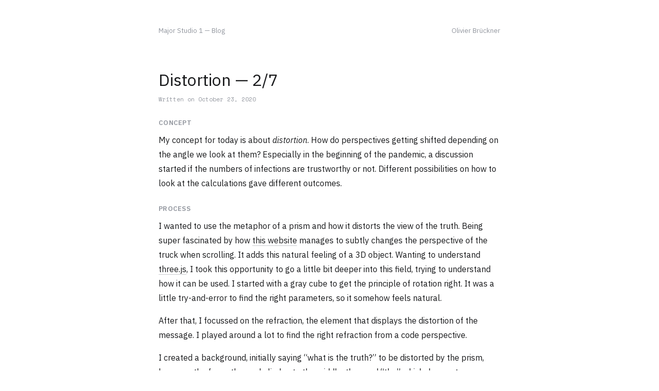

--- FILE ---
content_type: text/html; charset=utf-8
request_url: https://olivierbrcknr.github.io/mfadt-ms1-blog/2020/10/23/7in7-2.html
body_size: 2243
content:
<!DOCTYPE html>
<html>
  <head>
    <title>
      Distortion — 2/7 – Olivier's Blog MS01
    </title>

    <meta charset="utf-8" />
    <meta name='viewport' content='width=device-width, initial-scale=1.0, maximum-scale=1.0'>

    <link rel="icon" type="image/x-icon" sizes="16x16 32x32" href="/mfadt-ms1-blog/assets/favicon.ico">
    <link rel="stylesheet" type="text/css" href="/mfadt-ms1-blog/style.css" />

    <script type="text/javascript" src="https://afarkas.github.io/lazysizes/lazysizes.min.js"></script>
    <script type="text/javascript" src="https://cdnjs.cloudflare.com/ajax/libs/three.js/r121/three.min.js"></script>
    <script src="https://cdn.rawgit.com/mrdoob/three.js/master/examples/js/loaders/OBJLoader.js"></script>


    <script type="text/javascript" src="/mfadt-ms1-blog/default.js"></script>

  </head>

  <body>

    <div id="wrapper">

      <header>
        <div class="site-name">
          <a href="/mfadt-ms1-blog/">Major Studio 1 — Blog</a>
        </div>
        <div class="student-name">
          <a href="https://olivierbrueckner.de/">
            Olivier Brückner
          </a>
        </div>
      </header>

      <div role="main" class="content">
        <article class="post ">

  <h1>
    Distortion — 2/7
  </h1>
  <div class="date">
    Written on October 23, 2020
  </div>

  <div class="entry">
    <h4 id="concept">Concept</h4>

<p>My concept for today is about <em>distortion</em>. How do perspectives getting shifted depending on the angle we look at them? Especially in the beginning of the pandemic, a discussion started if the numbers of infections are trustworthy or not. Different possibilities on how to look at the calculations gave different outcomes.</p>

<h4 id="process">Process</h4>

<p>I wanted to use the metaphor of a prism and how it distorts the view of the truth. Being super fascinated by how <a href="https://panic.com/transmit/">this website</a> manages to subtly changes the perspective of the truck when scrolling. It adds this natural feeling of a 3D object. Wanting to understand <a href="https://threejs.org/">three.js</a>, I took this opportunity to go a little bit deeper into this field, trying to understand how it can be used. I started with a gray cube to get the principle of rotation right. It was a little try-and-error to find the right parameters, so it somehow feels natural.</p>

<p>After that, I focussed on the refraction, the element that displays the distortion of the message. I played around a lot to find the right refraction from a code perspective.</p>

<p>I created a background, initially saying “what is the truth?” to be distorted by the prism, however, the focus then only lied onto the middle, the word “the” which does not seem promoting the purpose. Thus, I decided to only use the word “truth” in the center. The resulting shadows and sometimes visible and sometimes not visible word support, in my opinion, in the ambiguity of what is told to us by the media quite well.</p>

<h4 id="outcome">Outcome</h4>

<p>I used the font <a href="https://www.redaction.us/">redaction</a> as I think it underlines the message of hiding information but also displaying it, leaving the reader in the unclear if it is actually the truth or not. You can find the code for this prism <a href="https://github.com/olivierbrcknr/mfadt-ms1-blog/tree/master/_includes/7in7-02/cube.html">here</a>.</p>

<div id="example1" class="putInCenter"></div>

<!--
<script type="text/javascript" src="https://cdnjs.cloudflare.com/ajax/libs/three.js/r121/three.min.js"></script>
-->
<script type="text/javascript">

  const scrollRotationFactor = 0.7;
  const rotateSpeed = 0.2;

  const objWidth = 664;
  const objHeight = 300;

  var scene = new THREE.Scene();
  var camera = new THREE.PerspectiveCamera( 30, objWidth/objHeight, 0.1, 1000 );

  var renderer = new THREE.WebGLRenderer({
    antialias: true,
    alpha: true,
  });
  renderer.setSize( objWidth, objHeight );
  renderer.shadowMap.enabled = true;
  renderer.shadowMap.type = THREE.PCFSoftShadowMap;

  let rotationX = 0;

  let threeInit = () => {

    let el = document.querySelector('#example1');

    el.appendChild( renderer.domElement );

    var geometry = new THREE.BoxGeometry();
    // var material = new THREE.MeshPhongMaterial( {
    //   color: 0xffffff,
    //   refractionRatio: 0.8,
    //   opacity: 0.8
    // } );

    //scene.background = new THREE.TextureLoader().load( 'assets/cube-bg.png' );
    scene.background = new THREE.CubeTextureLoader()
          .setPath( '/mfadt-ms1-blog/assets/' )
          .load( [ 'truth-square.jpg', 'truth-square.jpg', 'truth-square.jpg', 'truth-square.jpg', 'truth-square.jpg', 'truth-square.jpg' ] );


    var material = new THREE.MeshPhongMaterial( {
      color: 0xFFFFFF,
      envMap: scene.background,
      refractionRatio: 1.1,
      // opacity: 0.9
    } );
    material.envMap.mapping = THREE.CubeRefractionMapping;

    var cube = new THREE.Mesh( geometry, material );
    cube.receiveShadow = true;
    cube.castShadow = true;

    scene.add( cube );

    camera.position.z = 5;

    var ambient = new THREE.AmbientLight( 0xffffff, 0.3 );
    scene.add( ambient );

    var light = new THREE.DirectionalLight( 0xffffff, 1, 100 );
    light.position.set( -5, 10, 10 );
    light.castShadow = true;
    scene.add( light );

    var animate = function () {
      requestAnimationFrame( animate );
      cube.rotation.y += 0.01 * rotateSpeed;
      cube.rotation.x = rotationX;
      renderer.render( scene, camera );
    };
    animate();
  }


  window.addEventListener('scroll', function(e) {
    let bounding = renderer.domElement.getBoundingClientRect();
    rotationX = scrollRotationFactor * bounding.top / window.innerHeight;
  });

  document.addEventListener("DOMContentLoaded", function(){
    threeInit();
  });

</script>


  </div>

</article>

      </div>

      <footer>
        2020 — <a href="https://github.com/olivierbrcknr/mfadt-ms1-blog">GitHub Repository</a> — <a href="https://olivierbrueckner.de">Olivier Brückner</a>
      </footer>

    </div>

  </body>
</html>


--- FILE ---
content_type: text/css; charset=utf-8
request_url: https://olivierbrcknr.github.io/mfadt-ms1-blog/style.css
body_size: 1307
content:
@import url("https://fonts.googleapis.com/css2?family=IBM+Plex+Sans:ital,wght@0,300;0,400;0,600;1,400;1,600&family=Space+Mono:ital,wght@0,400;0,700;1,400;1,700&display=swap");html,body,div,span,applet,object,iframe,h1,h2,h3,h4,h5,h6,p,a,img,ol,ul,li,fieldset,form,label,legend,table,caption,tbody,tfoot,thead,tr,th,td{border:0;outline:0;font-weight:inherit;font-style:inherit;font-size:100%;font-family:inherit;vertical-align:baseline;margin:0;padding:0}:focus{outline:0}ol,ul{list-style:none}table{border-collapse:separate;border-spacing:0}caption,th,td{text-align:left;font-weight:400}blockquote:before,blockquote:after,q:before,q:after{content:""}.clearfix:after{content:".";display:block;clear:both;visibility:hidden;line-height:0;height:0}.clearfix{display:inline-block}html[xmlns] .clearfix{display:block}* html .clearfix{height:1%}.clear{clear:both;height:0;width:0;margin:0;padding:0}.no,.ausblenden{display:none}header,section,footer,aside,nav,article,figure{display:block}.preload *{-webkit-transition:none !important;-moz-transition:none !important;-ms-transition:none !important;-o-transition:none !important}*{position:relative;box-sizing:border-box}::selection{color:#FFF;background:#191a1c}html,body{font-size:100%;font-family:"IBM Plex Sans",sans-serif;color:#191a1c;font-size:16px;line-height:1.8;overflow-x:hidden}a{color:inherit;text-decoration:none;border-bottom:solid 1px #caccd0}a:hover{border-color:#797e88}a.button{padding:8px;background:#191a1c;color:#FFF;border:none}p+p{margin-top:16px}h1{font-size:32px}h1 a{border:none}h2{font-size:24px}h2 a{border:none}h3{font-weight:600;margin-top:16px;margin-bottom:8px}h4{font-weight:700;font-size:13px;text-transform:uppercase;letter-spacing:0.02em;color:#9498a0;margin-top:24px;margin-bottom:8px}ul{list-style:disc;padding-left:24px;margin:24px 0}ul li+li{margin-top:8px}ol{list-style:decimal;padding-left:24px;margin:24px 0}ol li+li{margin-top:8px}hr{border:none;margin:48px 0;width:80px;height:1px;background:#caccd0}.date{color:#9498a0;font-family:"Space Mono",monospace;font-size:11px;margin-top:0;margin-bottom:24px}img,iframe,video,.putInCenter{display:block;max-width:clamp(100%, calc( 100vw - 16px ), 1200px);left:50%;transform:translateX(-50%);margin:24px 0;overflow-x:hidden}img canvas,iframe canvas,video canvas,.putInCenter canvas{left:50%;transform:translateX(-50%)}@media screen and (max-width: 680px){img,iframe,video,.putInCenter{max-width:calc( 100vw - 16px ) !important}}.twitter-tweet{display:flex;max-width:550px;width:100% !important;margin:24px 0 16px 50% !important}.smallImagesWidth img{width:calc( 100vw - 16px );max-width:500px}.imageMaxWidthText{max-width:680px}.imageDesc{display:block;max-width:500px;margin:-16px auto 40px auto;font-family:"Space Mono",monospace;font-size:12px;font-weight:normal;color:#9498a0;transition:color 0.3s}img:hover+.imageDesc,.imageDesc:hover{color:#191a1c}#wrapper{width:100vw;max-width:680px;margin:auto;padding:8px}header{padding-top:40px;padding-bottom:16px;display:flex;justify-content:space-between;color:#9498a0;font-size:13px}header a{border:none}header a:hover{color:#191a1c}.post{padding:40px 0}sup a{text-decoration:none;font-family:"Space Mono",monospace;font-size:11px;font-weight:700;border:none}.footnotes{border-top:solid 1px #caccd0;margin-top:24px;padding-top:16px}.footnotes ol{list-style:decimal;font-family:"Space Mono",monospace;font-size:11px;padding-left:24px;color:#9498a0}.footnotes ol a:hover{color:#191a1c}footer{padding:40px 0;font-family:"Space Mono",monospace;font-size:11px}.shortDesc{font-size:32px;font-weight:300;line-height:1.8;padding:32px 0}.colorCharts{width:100%;display:flex;margin:24px 0;justify-content:center}.colorCharts .ColorCard{flex:1;max-width:200px;margin-right:16px}.colorCharts .ColorCard .Color{width:100%;border-radius:4px}.colorCharts .ColorCard .Color:before{content:'';display:block;padding-top:100%}.colorCharts .ColorCard .Label{padding-top:8px;font-family:"Space Mono",monospace;font-size:13px}pre.highlight{background:#f3f3f4;border-radius:2px;padding:8px;font-variant-ligatures:none}code{font-family:"Space Mono",monospace;background:#e5e6e8;border-radius:2px;padding:0px 4px;font-size:0.85em}pre.highlight code{background:none}.highlight .c{color:#586E75}.highlight .err{color:#93A1A1}.highlight .g{color:#93A1A1}.highlight .k{color:#859900}.highlight .l{color:#93A1A1}.highlight .n{color:#93A1A1}.highlight .o{color:#859900}.highlight .x{color:#CB4B16}.highlight .p{color:#93A1A1}.highlight .cm{color:#586E75}.highlight .cp{color:#859900}.highlight .c1{color:#586E75}.highlight .cs{color:#859900}.highlight .gd{color:#2AA198}.highlight .ge{color:#93A1A1;font-style:italic}.highlight .gr{color:#DC322F}.highlight .gh{color:#CB4B16}.highlight .gi{color:#859900}.highlight .go{color:#93A1A1}.highlight .gp{color:#93A1A1}.highlight .gs{color:#93A1A1;font-weight:bold}.highlight .gu{color:#CB4B16}.highlight .gt{color:#93A1A1}.highlight .kc{color:#CB4B16}.highlight .kd{color:#268BD2}.highlight .kn{color:#859900}.highlight .kp{color:#859900}.highlight .kr{color:#268BD2}.highlight .kt{color:#DC322F}.highlight .ld{color:#93A1A1}.highlight .m{color:#2AA198}.highlight .s{color:#2AA198}.highlight .na{color:#93A1A1}.highlight .nb{color:#B58900}.highlight .nc{color:#268BD2}.highlight .no{color:#CB4B16}.highlight .nd{color:#268BD2}.highlight .ni{color:#CB4B16}.highlight .ne{color:#CB4B16}.highlight .nf{color:#268BD2}.highlight .nl{color:#93A1A1}.highlight .nn{color:#93A1A1}.highlight .nx{color:#555}.highlight .py{color:#93A1A1}.highlight .nt{color:#268BD2}.highlight .nv{color:#268BD2}.highlight .ow{color:#859900}.highlight .w{color:#93A1A1}.highlight .mf{color:#2AA198}.highlight .mh{color:#2AA198}.highlight .mi{color:#2AA198}.highlight .mo{color:#2AA198}.highlight .sb{color:#586E75}.highlight .sc{color:#2AA198}.highlight .sd{color:#93A1A1}.highlight .s2{color:#2AA198}.highlight .se{color:#CB4B16}.highlight .sh{color:#93A1A1}.highlight .si{color:#2AA198}.highlight .sx{color:#2AA198}.highlight .sr{color:#DC322F}.highlight .s1{color:#2AA198}.highlight .ss{color:#2AA198}.highlight .bp{color:#268BD2}.highlight .vc{color:#268BD2}.highlight .vg{color:#268BD2}.highlight .vi{color:#268BD2}.highlight .il{color:#2AA198}


--- FILE ---
content_type: application/javascript; charset=utf-8
request_url: https://olivierbrcknr.github.io/mfadt-ms1-blog/default.js
body_size: 511
content:


let checkImagesFor2x = () => {
  let images = document.querySelectorAll('img');

  images.forEach( (img) => {

    if( img.src.includes('@2x') ){
      img.onload = () => {
        img.style.maxWidth = img.naturalWidth / 2 + 'px';
      }
    }
  });
}

const loader = new THREE.OBJLoader();

class Object3D {

  constructor(
    fileName,
    objWidth = 664, // in px
    objHeight = 664, // in px
    material,
    scrollRotationFactor = 0.7,
    rotateSpeed = 0.2
  ){
    this.fileName = fileName;
    this.scrollRotationFactor = scrollRotationFactor;
    this.rotateSpeed = rotateSpeed;
    this.objWidth = objWidth;
    this.objHeight = objHeight;

    this.rotationX = 0;

    this.material = material;
    if( !material ){
      this.material = new THREE.MeshPhongMaterial( {
        color: 0xCCCCCC,
      } );
    }

    this.cube = null;

    this.scene = new THREE.Scene();
    this.camera = new THREE.PerspectiveCamera( 30, this.objWidth/this.objHeight, 0.1, 1000 );

    this.renderer = new THREE.WebGLRenderer({
      antialias: true,
      alpha: true,
    });

    this.animate = () => {
      requestAnimationFrame( this.animate );
      this.cube.rotation.y += 0.01 * this.rotateSpeed;
      this.cube.rotation.x = this.rotationX;
      this.renderer.render( this.scene, this.camera );
    }
  }

  pass( obj ){
    this.cube = obj;
    this.cube.receiveShadow = true;
    this.cube.castShadow = true;
    this.init();
  }

  init(){

    this.renderer.setSize( this.objWidth, this.objHeight );
    this.renderer.shadowMap.enabled = true;
    this.renderer.shadowMap.type = THREE.PCFSoftShadowMap;
    // init
    let el = document.querySelector('.obj-'+this.fileName);
    el.appendChild( this.renderer.domElement );

    let rotateObj = ( perc ) => {
      let rotation = perc * Math.PI * 2 ;
      this.cube.rotation.y = rotation ;
    }

    el.addEventListener("mousedown", function(e){
      el.onmousemove = function(e) {
        //console.log( e.offsetX, el.clientWidth )
        rotateObj( e.offsetX / el.clientWidth );
      }
    });
    el.addEventListener("mouseleave", function(e){
      el.onmousemove = null
    });
    el.addEventListener("mouseup", function(e){
      el.onmousemove = null
    });

    this.scene.add( this.cube );
    this.camera.position.z = 360;

    var light = new THREE.DirectionalLight( 0xffffff, 1, 100 );
    light.position.set( -5, 10, 10 );
    light.castShadow = true;
    this.scene.add( light );

    this.animate();
  }
  onScroll(){
    let bounding = this.renderer.domElement.getBoundingClientRect();
    this.rotationX = this.scrollRotationFactor * bounding.top / window.innerHeight;
  }
}

document.addEventListener("DOMContentLoaded", function(){
  // checkImagesFor2x();

});
